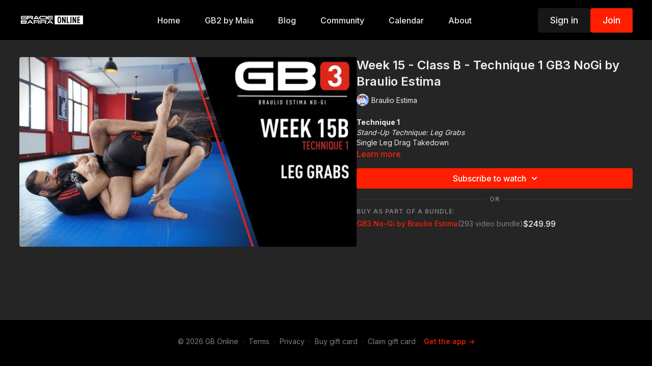

--- FILE ---
content_type: text/vnd.turbo-stream.html; charset=utf-8
request_url: https://online.graciebarra.com/programs/week-15-class-b-technique-1-92564-b0dd34.turbo_stream?playlist_position=sidebar&preview=false
body_size: -259
content:
<turbo-stream action="update" target="program_show"><template>
  <turbo-frame id="program_player">
      <turbo-frame id="program_content" src="/programs/week-15-class-b-technique-1-92564-b0dd34/program_content?playlist_position=sidebar&amp;preview=false">
</turbo-frame></turbo-frame></template></turbo-stream>

--- FILE ---
content_type: text/javascript; charset=utf-8
request_url: https://api.getdrip.com/client/track?url=https%3A%2F%2Fonline.graciebarra.com%2Fprograms%2Fweek-15-class-b-technique-1-92564-b0dd34&visitor_uuid=59d309acbaac4d40ad6caae76fedbd49&_action=Started%20a%20new%20session&source=drip&drip_account_id=6029225&callback=Drip_598764375
body_size: -170
content:
Drip_598764375({ success: true, visitor_uuid: "59d309acbaac4d40ad6caae76fedbd49", anonymous: true });

--- FILE ---
content_type: text/javascript; charset=utf-8
request_url: https://api.getdrip.com/client/track?url=https%3A%2F%2Fonline.graciebarra.com%2Fprograms%2Fweek-15-class-b-technique-1-92564-b0dd34&visitor_uuid=59d309acbaac4d40ad6caae76fedbd49&_action=Visited%20a%20page&source=drip&drip_account_id=6029225&callback=Drip_285924218
body_size: -169
content:
Drip_285924218({ success: true, visitor_uuid: "59d309acbaac4d40ad6caae76fedbd49", anonymous: true });

--- FILE ---
content_type: text/javascript; charset=utf-8
request_url: https://api.getdrip.com/client/events/visit?drip_account_id=6029225&referrer=&url=https%3A%2F%2Fonline.graciebarra.com%2Fprograms%2Fweek-15-class-b-technique-1-92564-b0dd34&domain=online.graciebarra.com&time_zone=UTC&enable_third_party_cookies=f&callback=Drip_517343373
body_size: -185
content:
Drip_517343373({ success: true, visitor_uuid: "59d309acbaac4d40ad6caae76fedbd49" });